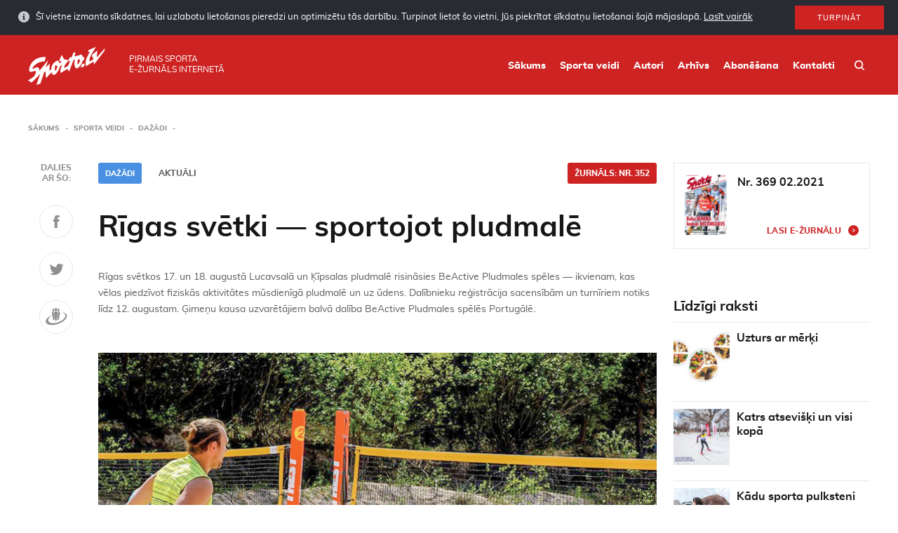

--- FILE ---
content_type: text/plain
request_url: https://www.google-analytics.com/j/collect?v=1&_v=j102&a=317023991&t=pageview&_s=1&dl=https%3A%2F%2Fwww.sporto.lv%2Fsporta-veidi%2Fdazadi%2Frigas-svetki-sportojot-pludmale%2F&ul=en-us%40posix&dt=R%C4%ABgas%20sv%C4%93tki%20%E2%80%94%20sportojot%20pludmal%C4%93%20-%20Sporto&sr=1280x720&vp=1280x720&_u=IEBAAEABAAAAACAAI~&jid=446170126&gjid=1788434629&cid=1827981736.1769152210&tid=UA-898952-39&_gid=88859106.1769152210&_r=1&_slc=1&z=1330234579
body_size: -449
content:
2,cG-9J3F9NZTQG

--- FILE ---
content_type: application/javascript
request_url: https://www.sporto.lv/themes/base/assets/js/modules/min/app.js?v=1.0.2
body_size: 502
content:
requirejs.config({baseUrl:base_url+"/assets/js/modules",urlArgs:"v=1.0.6",waitSeconds:30,paths:{async:"../plugins/async",blazy:"../plugins/blazy.min",slick:"../plugins/slick.min",fitvids:"../plugins/fitvids.min",photoswipe:"../plugins/photoswipe.min",photoswipeUI:"../plugins/photoswipe-ui-default.min",photoswipe_obj:"min/photoswipe",fancybox:"../plugins/jquery.fancybox.min",jquery:"../plugins/jquery.min",selectize:"../plugins/selectize.min",dotdotdot:"../plugins/jquery.dotdotdot.min",common:"min/common",home:"min/home",blog:"min/blog",category:"min/blog",page_template_template_contacts:"min/contacts",page_template_template_sport_categories:"min/categories",tax_magazine_number:"min/magazine",page_template_template_subscribe:"min/subscribe",helpers:"min/helpers"},shim:{common:{deps:["jquery","blazy","helpers","dotdotdot","fancybox","fitvids"]},page_template_template_contacts:{deps:["async"]},page_template_template_subscribe:{deps:["async","selectize"]},tax_magazine_number:{deps:["jquery","slick"]},home:{deps:["jquery","slick","dotdotdot"]},blog:{deps:["jquery","dotdotdot"]},fancybox:{deps:["jquery"]},dotdotdot:{deps:["jquery"]},selectize:{deps:["jquery"]},blazy:{deps:["jquery"]},fitvids:{deps:["jquery"]}}}),requirejs(["common"],function(){var e,i;e=jQuery,i=function(){common.init(),e.each(document.body.className.replace(/-/g,"_").split(/\s+/),function(e,i){void 0!==requirejs.s.contexts._.config.paths[i]&&requirejs([i],function(){void 0!==this[i]&&void 0!==this[i].finalize&&this[i].finalize()})})},e(document).ready(i)});